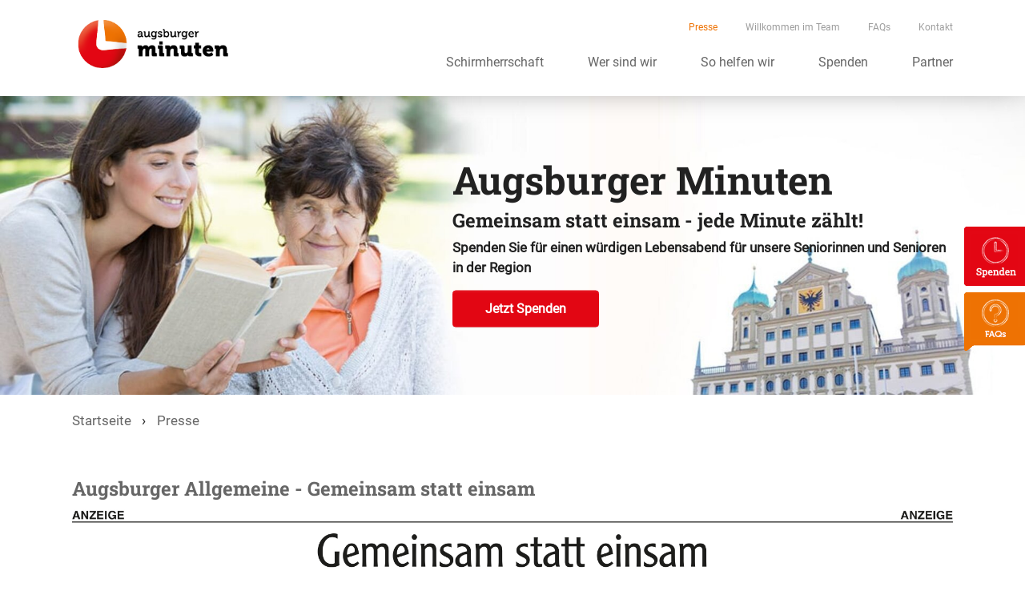

--- FILE ---
content_type: text/html; charset=utf-8
request_url: https://augsburger-minuten.de/presse
body_size: 3713
content:
<!DOCTYPE html>
<html dir="ltr" lang="de-de">
<head>
<script type="text/javascript" data-cmp-ab="1" src="https://cdn.consentmanager.net/delivery/autoblocking/d7305c0ee38d.js" data-cmp-host="delivery.consentmanager.net" data-cmp-cdn="cdn.consentmanager.net" data-cmp-codesrc="13"></script>

<meta charset="utf-8">
<!-- 
	Based on the TYPO3 Bootstrap Package by Benjamin Kott - https://www.bootstrap-package.com/

	This website is powered by TYPO3 - inspiring people to share!
	TYPO3 is a free open source Content Management Framework initially created by Kasper Skaarhoj and licensed under GNU/GPL.
	TYPO3 is copyright 1998-2026 of Kasper Skaarhoj. Extensions are copyright of their respective owners.
	Information and contribution at https://typo3.org/
-->


<link rel="shortcut icon" href="/typo3conf/ext/ambrandpackage/Resources/Public/Img/favicons/augsburger-minuten_fav-32x32.png" type="image/png">
<title>Presse</title>
<meta http-equiv="x-ua-compatible" content="IE=edge" />
<meta name="generator" content="TYPO3 CMS" />
<meta name="viewport" content="width=device-width, initial-scale=1, minimum-scale=1" />
<meta name="robots" content="index,follow" />
<meta name="twitter:card" content="summary" />
<meta name="apple-mobile-web-app-capable" content="no" />
<meta name="google" content="notranslate" />

<link rel="stylesheet" type="text/css" href="/typo3temp/assets/bootstrappackage/fonts/284ba9c5345a729d38fc3d3bb72eea6caaef6180abbc77928e15e42297d05f8b/webfont.css?1769899666" media="all">
<link rel="stylesheet" type="text/css" href="/typo3temp/assets/compressed/merged-30ec5d3169c27bbcf887aa18e639c199-a63d8eace3b5f1a3c2d836b29476e964.css?1668762323" media="all">
<link rel="stylesheet" type="text/css" href="/typo3temp/assets/compressed/merged-8ff2aa588c79eedca196d20fc7370ea4-9332bf83b8cdacebf46bc43980ebd93d.css?1668762323" media="all">


<script src="/typo3temp/assets/compressed/merged-9d12085ec378c0930803de6ddcb3eed6-3b01eaa165a86b19f8a0c8b124bb4452.js?1668762323"></script>



<link rel="icon" href="/typo3conf/ext/ambrandpackage/Resources/Public/Img/favicons/augsburger-minuten_fav-192x192.png" sizes="192x192"><link rel="apple-touch-icon" href="/typo3conf/ext/ambrandpackage/Resources/Public/Img/favicons/augsburger-minuten_fav-180x180.png" sizes="180x180"><meta name="msapplication-TileImage" href="/typo3conf/ext/ambrandpackage/Resources/Public/Img/favicons/augsburger-minuten_fav-270x270.png">			<!-- Google tag (gtag.js) -->
		    <script async src="https://www.googletagmanager.com/gtag/js?id=G-86CBRLYB84"></script>
		    <script>
		      window.dataLayer = window.dataLayer || [];
		      function gtag(){dataLayer.push(arguments);}
		      gtag('js', new Date());

		      gtag('config', 'G-86CBRLYB84');
		    </script>
<link rel="canonical" href="https://augsburger-minuten.de/presse"/>
</head>
<body id="p47" class="page-47 pagelevel-2 language-0 backendlayout-default layout-default">




	<meta name="viewport" content="width=device-width, initial-scale=1">





<body id="page-47" class="be-default">

<div id="page">
    

<header id="header">
	<div class="container">
		<div class="row">
			<div class="logo col-3">
				<a href="/">
					<img alt="Augsburger Minuten" src="/typo3conf/ext/ambrandpackage/Resources/Public/Img/Logo.png" width="180" height="81" />
				</a>
			</div>
			<div class="col-9 mobile-icon-bar d-lg-none d-xl-none">
				<div class="mobile-collapse">
					<div class="portion"></div>
					<div class="portion"></div>
					<div class="portion"></div>
				</div>
			</div>
			<div class="col-9 desktop-nav d-none d-lg-block">
				<div class="nav-container">
					<div class="meta-navbar navbar">
						<nav id="meta-nav">
							<ul class="nav navbar-nav">
	
		<li class="active">
			<a href="/presse">Presse</a>
			
		</li>
	
		<li class="">
			<a href="/willkommen-im-team">Willkommen im Team</a>
			
		</li>
	
		<li class="">
			<a href="/faqs">FAQs</a>
			
		</li>
	
		<li class="">
			<a href="/kontakt">Kontakt</a>
			
		</li>
	
</ul>
						</nav>
					</div>
					<div class="navbar">
						<nav id="main-nav">
							<ul class="nav navbar-nav" style="display: contents;">
	
		<li class=" ">
			<a href="/schirmherrschaft">Schirmherrschaft</a>
			
		</li>
	
		<li class=" ">
			<a href="/wer-sind-wir">Wer sind wir</a>
			
		</li>
	
		<li class=" ">
			<a href="/so-helfen-wir">So helfen wir</a>
			
		</li>
	
		<li class=" ">
			<a href="/spenden">Spenden</a>
			
		</li>
	
		<li class=" dropdown">
			<a href="/partner">Partner</a>
			
				<ul class="dropdown-menu">
				
					<li class="">
						<a href="/baramundi" title="Baramundi">Baramundi</a>
					</li>
				
					<li class="">
						<a href="/von-poll" title="Von Poll Immobilien">Von Poll Immobilien</a>
					</li>
				
					<li class="">
						<a href="/lvm" title="LVM">LVM</a>
					</li>
				
					<li class="">
						<a href="/ncs" title="NCS">NCS</a>
					</li>
				
				</ul>
			
		</li>
	
</ul>
						</nav>
					</div>				
				</div>
			</div>
		</div>
	</div>
	
	<div class="mobile-nav d-lg-none d-xl-none">
		<nav id="mobile-nav" style="display: none;">
			<ul class="nav navbar-nav" style="display: contents;">
	
		<li class=" ">
			<a href="/schirmherrschaft">Schirmherrschaft</a>
			
		</li>
	
		<li class=" ">
			<a href="/wer-sind-wir">Wer sind wir</a>
			
		</li>
	
		<li class=" ">
			<a href="/so-helfen-wir">So helfen wir</a>
			
		</li>
	
		<li class=" ">
			<a href="/spenden">Spenden</a>
			
		</li>
	
		<li class=" dropdown">
			<a href="/partner">Partner</a>
			
				<ul class="dropdown-menu">
				
					<li class="">
						<a href="/baramundi" title="Baramundi">Baramundi</a>
					</li>
				
					<li class="">
						<a href="/von-poll" title="Von Poll Immobilien">Von Poll Immobilien</a>
					</li>
				
					<li class="">
						<a href="/lvm" title="LVM">LVM</a>
					</li>
				
					<li class="">
						<a href="/ncs" title="NCS">NCS</a>
					</li>
				
				</ul>
			
		</li>
	
</ul>
		</nav>
	</div>
</header>
	
    <div class="fixed-nav">
	<div class="donate">
		<a href="/spenden">
			<img src="/typo3conf/ext/ambrandpackage/Resources/Public/Img/fixed-nav/spenden.png" width="76" height="74" alt="" />
		</a>
	</div>
	<div class="help">
		<a href="/faqs">
			<img src="/typo3conf/ext/ambrandpackage/Resources/Public/Img/fixed-nav/faqs.png" width="100" height="73" alt="" />
		</a>
	</div>
</div>
	
    

	<main id="main">
		
			
<div
    
        class="section       d-sm-block d-md-block d-lg-block   default-bg-image"
                        
                        >
    
    <div class="">
        

            
<div class="stage">
	<div class="container-fluid p-0">
		<div class="full-img">
			<img src="/fileadmin/_processed_/d/b/csm_stage_a29f8b7dc4.jpg" width="1920" height="575" alt="" />
		</div>
	</div>
	
		<div class="stage-content container">			
			<div class="">
	<div class="row
			">
		
				<div class="  col-md-5     ">
					
				</div>
			
		
				<div class="  col-md-7     ">
					
<a id="c493"></a><div class="textmedia textmedia-above"><div class="textmedia-item textmedia-gallery"></div><div class="textmedia-item textmedia-text"><h1 class="">Augsburger Minuten </h1><h3>Gemeinsam statt einsam - jede Minute zählt!</h3><p><strong>Spenden Sie für einen würdigen Lebensabend für unsere Seniorinnen und Senioren in der Region</strong></p><p><a href="/spenden" class="btn btn-primary">Jetzt Spenden</a></p></div></div>


				</div>
			
	</div>
</div>	
		</div>
	
</div>

        
    </div>
</div>
		
		
		
			<div class="container breadcrumb-container">
				<div class="row">
					<div class="col-md-6 col-12">
						<ol class="breadcrumb">
							
								<li class="">
									<a href="/">Startseite</a>
								</li>
							
								<li class="current">
									<a href="/presse">Presse</a>
								</li>
							
						</ol>					
					</div>
				</div>
			</div>
		
		
		
			
<div
    
        class="section       d-sm-block d-md-block d-lg-block   default-bg-image"
                        
                        >
    
    <div class="container">
        

            
<div id="c498" class="frame frame-size-default frame-default frame-type-list frame-layout-default frame-background-none frame-no-backgroundimage frame-space-before-none frame-space-after-none"><div class="frame-group-container"><div class="frame-group-inner"><div class="frame-container frame-container-default"><div class="frame-inner"><div class="news"><!--TYPO3SEARCH_end--><div class="news-list-view" id="news-container-498"><!--
	=====================
		Partials/List/Item.html
--><div class="article articletype-0" itemscope="itemscope" itemtype="https://schema.org/Article"><!-- header --><div class="header"><h3><a itemprop="url" title="Augsburger Allgemeine - Gemeinsam statt einsam" href="/presse?tx_news_pi1%5Baction%5D=detail&amp;tx_news_pi1%5Bcontroller%5D=News&amp;tx_news_pi1%5Bnews%5D=2&amp;cHash=7cf185b2ce09ac02715fc06cdd8acae8"><span itemprop="headline">Augsburger Allgemeine - Gemeinsam statt einsam</span></a></h3></div><div class="news-img-wrap"><a title="Augsburger Allgemeine - Gemeinsam statt einsam" href="/presse?tx_news_pi1%5Baction%5D=detail&amp;tx_news_pi1%5Bcontroller%5D=News&amp;tx_news_pi1%5Bnews%5D=2&amp;cHash=7cf185b2ce09ac02715fc06cdd8acae8"><img src="/fileadmin/user_upload/images/presse/aa-presse-1.jpg" width="3862" height="1913" alt="" /></a></div><!-- teaser --><div class="teaser-text"><div itemprop="description"><p>…</p></div><a class="more" title="Augsburger Allgemeine - Gemeinsam statt einsam" href="/presse?tx_news_pi1%5Baction%5D=detail&amp;tx_news_pi1%5Bcontroller%5D=News&amp;tx_news_pi1%5Bnews%5D=2&amp;cHash=7cf185b2ce09ac02715fc06cdd8acae8">
			Read more
		</a></div><!-- footer information --><div class="footer"><p><!-- date --><span class="news-list-date"><time itemprop="datePublished" datetime="2023-08-21">
					08/21/2023
				</time></span><!-- author --></p></div></div><!--
	=====================
		Partials/List/Item.html
--><div class="article articletype-0" itemscope="itemscope" itemtype="https://schema.org/Article"><!-- header --><div class="header"><h3><a itemprop="url" title="Augsburger Journal - Zeit gegen die Einsamkeit" href="/presse?tx_news_pi1%5Baction%5D=detail&amp;tx_news_pi1%5Bcontroller%5D=News&amp;tx_news_pi1%5Bnews%5D=3&amp;cHash=a67c8c298309315e9cc340433642d1a9"><span itemprop="headline">Augsburger Journal - Zeit gegen die Einsamkeit</span></a></h3></div><div class="news-img-wrap"><a title="Augsburger Journal - Zeit gegen die Einsamkeit" href="/presse?tx_news_pi1%5Baction%5D=detail&amp;tx_news_pi1%5Bcontroller%5D=News&amp;tx_news_pi1%5Bnews%5D=3&amp;cHash=a67c8c298309315e9cc340433642d1a9"><img src="/fileadmin/user_upload/images/presse/rep_Augsburger-Minuten_web.jpg" width="1080" height="1524" alt="" /></a></div><!-- teaser --><div class="teaser-text"><div itemprop="description"><p>…</p></div><a class="more" title="Augsburger Journal - Zeit gegen die Einsamkeit" href="/presse?tx_news_pi1%5Baction%5D=detail&amp;tx_news_pi1%5Bcontroller%5D=News&amp;tx_news_pi1%5Bnews%5D=3&amp;cHash=a67c8c298309315e9cc340433642d1a9">
			Read more
		</a></div><!-- footer information --><div class="footer"><p><!-- date --><span class="news-list-date"><time itemprop="datePublished" datetime="2023-08-21">
					08/21/2023
				</time></span><!-- author --></p></div></div><!--
	=====================
		Partials/List/Item.html
--><div class="article articletype-0" itemscope="itemscope" itemtype="https://schema.org/Article"><!-- header --><div class="header"><h3><a itemprop="url" title="Lust auf GUT" href="/presse?tx_news_pi1%5Baction%5D=detail&amp;tx_news_pi1%5Bcontroller%5D=News&amp;tx_news_pi1%5Bnews%5D=4&amp;cHash=29e3ffef757a259cf02551e39ab3dac2"><span itemprop="headline">Lust auf GUT</span></a></h3></div><div class="news-img-wrap"><a title="Lust auf GUT" href="/presse?tx_news_pi1%5Baction%5D=detail&amp;tx_news_pi1%5Bcontroller%5D=News&amp;tx_news_pi1%5Bnews%5D=4&amp;cHash=29e3ffef757a259cf02551e39ab3dac2"><img src="/fileadmin/user_upload/images/presse/lust-auf-gut.jpg" width="2717" height="3306" alt="" /></a></div><!-- teaser --><div class="teaser-text"><div itemprop="description"><p>…</p></div><a class="more" title="Lust auf GUT" href="/presse?tx_news_pi1%5Baction%5D=detail&amp;tx_news_pi1%5Bcontroller%5D=News&amp;tx_news_pi1%5Bnews%5D=4&amp;cHash=29e3ffef757a259cf02551e39ab3dac2">
			Read more
		</a></div><!-- footer information --><div class="footer"><p><!-- date --><span class="news-list-date"><time itemprop="datePublished" datetime="2023-08-21">
					08/21/2023
				</time></span><!-- author --></p></div></div><!--
	=====================
		Partials/List/Item.html
--><div class="article articletype-0" itemscope="itemscope" itemtype="https://schema.org/Article"><!-- header --><div class="header"><h3><a itemprop="url" title="Sozialstations-Blättle" href="/presse?tx_news_pi1%5Baction%5D=detail&amp;tx_news_pi1%5Bcontroller%5D=News&amp;tx_news_pi1%5Bnews%5D=5&amp;cHash=9975b70aefb730dec78e8406db83e417"><span itemprop="headline">Sozialstations-Blättle</span></a></h3></div><div class="news-img-wrap"><a title="Sozialstations-Blättle" href="/presse?tx_news_pi1%5Baction%5D=detail&amp;tx_news_pi1%5Bcontroller%5D=News&amp;tx_news_pi1%5Bnews%5D=5&amp;cHash=9975b70aefb730dec78e8406db83e417"><img src="/fileadmin/user_upload/images/presse/sozialstation.jpg" width="2480" height="3358" alt="" /></a></div><!-- teaser --><div class="teaser-text"><div itemprop="description"></div><a class="more" title="Sozialstations-Blättle" href="/presse?tx_news_pi1%5Baction%5D=detail&amp;tx_news_pi1%5Bcontroller%5D=News&amp;tx_news_pi1%5Bnews%5D=5&amp;cHash=9975b70aefb730dec78e8406db83e417">
			Read more
		</a></div><!-- footer information --><div class="footer"><p><!-- date --><span class="news-list-date"><time itemprop="datePublished" datetime="2023-08-21">
					08/21/2023
				</time></span><!-- author --></p></div></div></div><!--TYPO3SEARCH_begin--></div></div></div></div></div></div>



        
    </div>
</div>
		
	</main>
	


    
<div id="footer">
	<div class="container">
	  <div class="footer-navigation">
		
<ul class="nav navbar-nav">
	
		
				<li>
					<a class="parent-item" href="/kontakt">Kontakt</a>
					<p>Augsburger Minuten<br /> c/o Care Time gGmbH<br /> Am Sonnenhang 4<br /> 86356 Neusäß</p>
<p><strong>Telefon: <a href="tel:+4915110516117">0151 105 161 17</a><br /> E-Mail: <a href="mailto:info@care-time.org">info@care-time.org</a></strong></p>
				</li>
			
	
		
				<li>
					<a class="parent-item" href="/rechtliches">Rechtliches</a>
					
						<ul class="children-menu">
						
							<li class="">
								<a href="/rechtliches/impressum" title="Impressum">Impressum</a>
							</li>
						
							<li class="">
								<a href="/rechtliches/datenschutz" title="Datenschutz">Datenschutz</a>
							</li>
						
						</ul>
					
				</li>			
			
	
		
				<li>
					<p class="parent-item">Zahlungsmittel</p>
					
						
							<img src="/fileadmin/user_upload/images/icons/zahlungsmethoden.jpg" width="250" height="141" alt="" />
						
					
				</li>	
			
	
</ul>
	  </div>
	</div>
	<div class="footer-meta">
		<div class="container">
			<div class="meta-content text-center">
				Copyright © 2022 Augsburger Minuten
			</div>
		</div>
	</div>
 </div>
</div>
<script src="/typo3temp/assets/compressed/merged-2c4a9e5d68a09614be4f44b288785982-551dcfad8f84f387c0008f5ad20e6ecc.js?1668762323"></script>



</body>
</html>